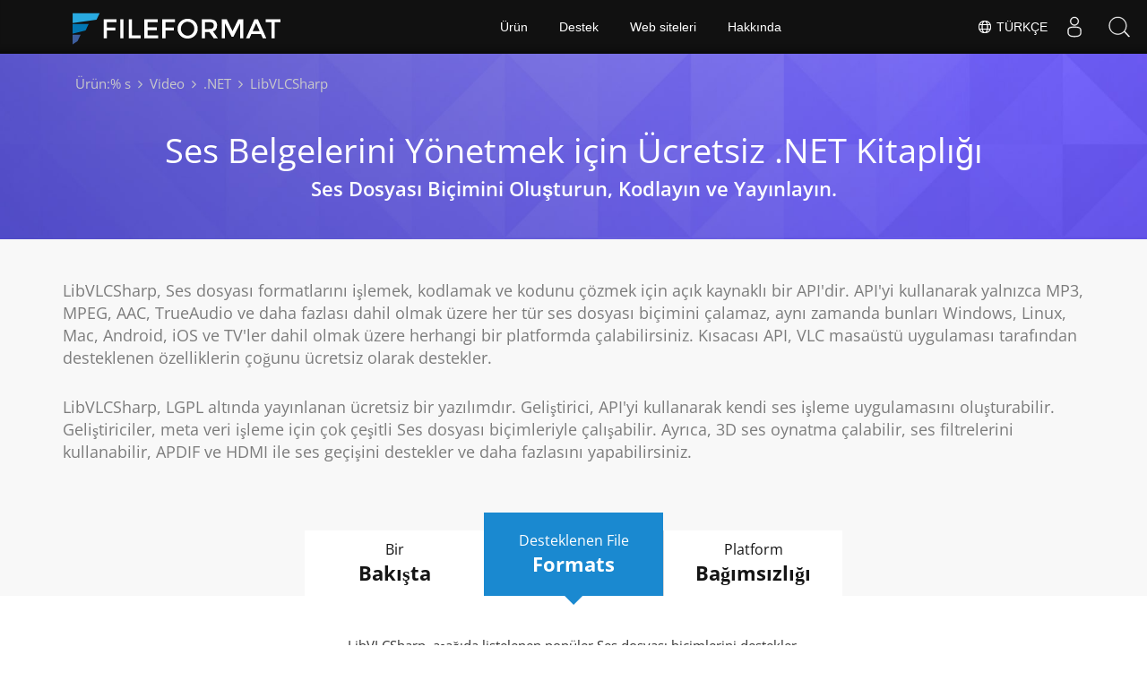

--- FILE ---
content_type: text/html
request_url: https://products.fileformat.com/tr/video/net/libvlcsharp/
body_size: 7624
content:
<!doctype html><html xmlns=http://www.w3.org/1999/xhtml xml:lang=en-gb lang=en-gb dir=ltr><head><meta charset=utf-8><meta name=description content="LibVLCSharp - Video ve Ses Dosyası Formatı için Açık Kaynaklı Ücretsiz .NET API'si. Ses Dosyası Biçimini Oluşturun, Kodlayın ve Yayınlayın"><meta name=generator content="FileFormat"><meta name=msapplication-config content="/assets/browserconfig.xml"><meta name=msapplication-TileColor content="#FFFFFF"><meta name=theme-color content="#ffffff"><meta name=author content="FileFormat"><meta name=yandex-verification content="463aea80ed1a291d"><meta name=baidu-site-verification content="j0cz9JwGI6"><meta name=viewport content="width=device-width,initial-scale=1,user-scalable=no"><link rel=canonical href=https://products.fileformat.com/tr/video/net/libvlcsharp/><title>Ses Dosyası Biçimini Oluşturmak, Kodlamak ve Aktarmak için Açık Kaynak .NET API'si</title><meta name=keywords content="LibVLCSharp API,TagLib Sharp API,Ses,Ücretsiz Ses API,Ücretsiz .NET API,Ücretsiz MP4 API,Açık Kaynak MP4 API,Ücretsiz MP4 Ses"><link href=/assets/favicon.ico rel="shortcut icon" type=image/vnd.microsoft.icon><link rel=apple-touch-icon sizes=180x180 href=/assets/apple-touch-icon.png><link rel=icon type=image/png sizes=32x32 href=/assets/favicon-32x32.png><link rel=icon type=image/png sizes=16x16 href=/assets/favicon-16x16.png><link rel=mask-icon href=/assets/safari-pinned-tab.svg color=#ffffff><link rel="shortcut icon" href=/assets/favicon.ico><link href=/assets/favicon.ico rel="shortcut icon" type=image/vnd.microsoft.icon><meta name=google-adsense-account content="ca-pub-5946266927584579"><script async src="https://www.googletagmanager.com/gtag/js?id=G-4XXLLYN6B8"></script>
<script>window.dataLayer=window.dataLayer||[];function gtag(){dataLayer.push(arguments)}gtag("js",new Date),gtag("config","G-4XXLLYN6B8")</script><script async src="https://pagead2.googlesyndication.com/pagead/js/adsbygoogle.js?client=ca-pub-5946266927584579" crossorigin=anonymous></script>
<link href=/css/product.min.css rel=stylesheet><link rel=alternate hreflang=en href=https://products.fileformat.com/video/net/libvlcsharp/><link rel=alternate hreflang=zh href=https://products.fileformat.com/zh/video/net/libvlcsharp/><link rel=alternate hreflang=ru href=https://products.fileformat.com/ru/video/net/libvlcsharp/><link rel=alternate hreflang=fr href=https://products.fileformat.com/fr/video/net/libvlcsharp/><link rel=alternate hreflang=de href=https://products.fileformat.com/de/video/net/libvlcsharp/><link rel=alternate hreflang=tr href=https://products.fileformat.com/tr/video/net/libvlcsharp/><link rel=alternate hreflang=pt href=https://products.fileformat.com/pt/video/net/libvlcsharp/><link rel=alternate hreflang=es href=https://products.fileformat.com/es/video/net/libvlcsharp/><link rel=alternate hreflang=ja href=https://products.fileformat.com/ja/video/net/libvlcsharp/><link rel=alternate hreflang=it href=https://products.fileformat.com/it/video/net/libvlcsharp/><link rel=alternate hreflang=el href=https://products.fileformat.com/el/video/net/libvlcsharp/><link rel=alternate hreflang=ko href=https://products.fileformat.com/ko/video/net/libvlcsharp/><link rel=alternate hreflang=th href=https://products.fileformat.com/th/video/net/libvlcsharp/><link rel=alternate hreflang=vi href=https://products.fileformat.com/vi/video/net/libvlcsharp/><link rel=alternate hreflang=sv href=https://products.fileformat.com/sv/video/net/libvlcsharp/><link rel=alternate hreflang=he href=https://products.fileformat.com/he/video/net/libvlcsharp/><link rel=alternate hreflang=bg href=https://products.fileformat.com/bg/video/net/libvlcsharp/><link rel=alternate hreflang=pl href=https://products.fileformat.com/pl/video/net/libvlcsharp/><link rel=alternate hreflang=id href=https://products.fileformat.com/id/video/net/libvlcsharp/><link rel=alternate hreflang=nl href=https://products.fileformat.com/nl/video/net/libvlcsharp/><link rel=alternate hreflang=hi href=https://products.fileformat.com/hi/video/net/libvlcsharp/><link rel=alternate hreflang=cs href=https://products.fileformat.com/cs/video/net/libvlcsharp/><link rel=alternate hreflang=hu href=https://products.fileformat.com/hu/video/net/libvlcsharp/><link rel=alternate hreflang=uk href=https://products.fileformat.com/uk/video/net/libvlcsharp/><link rel=alternate hreflang=ro href=https://products.fileformat.com/ro/video/net/libvlcsharp/><link rel=alternate hreflang=fa href=https://products.fileformat.com/fa/video/net/libvlcsharp/><link rel=alternate hreflang=no href=https://products.fileformat.com/no/video/net/libvlcsharp/><link rel=alternate hreflang=ar href=https://products.fileformat.com/ar/video/net/libvlcsharp/><link rel=alternate hreflang=az href=https://products.fileformat.com/az/video/net/libvlcsharp/><link rel=alternate hreflang=bn href=https://products.fileformat.com/bn/video/net/libvlcsharp/><link rel=alternate hreflang=da href=https://products.fileformat.com/da/video/net/libvlcsharp/><link rel=alternate hreflang=fi href=https://products.fileformat.com/fi/video/net/libvlcsharp/><link rel=alternate hreflang=ga href=https://products.fileformat.com/ga/video/net/libvlcsharp/><link rel=alternate hreflang=lt href=https://products.fileformat.com/lt/video/net/libvlcsharp/><link rel=alternate hreflang=lv href=https://products.fileformat.com/lv/video/net/libvlcsharp/><link rel=alternate hreflang=ms href=https://products.fileformat.com/ms/video/net/libvlcsharp/><link rel=alternate hreflang=x-default href=https://products.fileformat.com/video/net/libvlcsharp/><script type=application/ld+json>{"@context":"http://schema.org/","@type":"SoftwareApplication","name":"LibVLCSharp","applicationCategory":"DeveloperApplication","image":[""],"description":"LibVLCSharp - Video ve Ses Dosyası Formatı için Açık Kaynaklı Ücretsiz .NET API\u0027si. Ses Dosyası Biçimini Oluşturun, Kodlayın ve Yayınlayın","downloadUrl":"https:\/\/github.com\/videolan\/libvlcsharp","operatingSystem":["Windows","Linux","macOS"]}</script><script type=application/ld+json>{"@context":"https://schema.org/","@type":"Article","mainEntityOfPage":{"@type":"WebPage","@id":"https:\/\/products.fileformat.com\/tr\/video\/net\/libvlcsharp\/"},"headline":"Ses Dosyası Biçimini Oluşturmak, Kodlamak ve Aktarmak için Açık Kaynak .NET API\u0027si","description":"LibVLCSharp - Video ve Ses Dosyası Formatı için Açık Kaynaklı Ücretsiz .NET API\u0027si. Ses Dosyası Biçimini Oluşturun, Kodlayın ve Yayınlayın","image":{"@type":"ImageObject","url":"","width":"","height":""},"author":{"@type":"Organization","name":"Aspose Pty Ltd"},"publisher":{"@type":"Organization","name":"Aspose Pty Ltd","logo":{"@type":"ImageObject","url":"https://about.aspose.com/templates/aspose/img/svg/aspose-logo.svg","width":"","height":""}},"datePublished":"2026-01-22","wordCount":"429","articleBody":"[\u0026nbsp; \u0026nbsp;\u0026nbsp; Ses Belgelerini Yönetmek için Ücretsiz .NET Kitaplığı Ses Dosyası Biçimini Oluşturun, Kodlayın ve Yayınlayın. LibVLCSharp, Ses dosyası formatlarını işlemek, kodlamak ve kodunu çözmek için açık kaynaklı bir API\u0027dir. API\u0027yi kullanarak yalnızca MP3, MPEG, AAC, TrueAudio ve daha fazlası dahil olmak üzere her tür ses dosyası biçimini çalamaz, aynı zamanda bunları Windows, Linux, Mac, Android, iOS ve TV\u0027ler dahil olmak üzere herhangi bir platformda çalabilirsiniz. Kısacası API, VLC masaüstü uygulaması tarafından desteklenen özelliklerin çoğunu ücretsiz olarak destekler. LibVLCSharp, LGPL altında yayınlanan ücretsiz bir yazılımdır. Geliştirici, API\u0027yi kullanarak kendi ses işleme uygulamasını oluşturabilir. Geliştiriciler, meta veri işleme için çok çeşitli Ses dosyası biçimleriyle çalışabilir. Ayrıca, 3D ses oynatma çalabilir, ses filtrelerini kullanabilir, APDIF ve HDMI ile ses geçişini destekler ve daha fazlasını yapabilirsiniz. Bir Bakışta Platform Bağımsızlığı Desteklenen File Formats Bir Bakışta LibVLCSharp özelliklerine genel bakış. Özelliklere genel bakış Ses Çal Çapraz Platform Verimli Kod Çözme Ses Oynatma HDR Desteği SPDIF Desteği HDMI Desteği Ses Filtreleri 3D Ses Oynatma LibVLCSharp LibVLCSharp, aşağıda listelenen popüler Ses dosyası biçimlerini destekler. Okuyucu MP3, AAC, WAV, MPEG Layer 1\/2, - MPEG Layer 3, - MPEG-4 part3, Vorbis, AC3 - A\/52, E-AC-3, MLP \/ TrueHD\u0026gt;3, DTS, WMA 1\/2, WMA 3, FLAC, ALAC, Speex, Musepack \/ MPC, ATRAC 3, Mod, TrueAudio, APE, Real Audio, Alaw\/µlaw, AMR (3GPP), MIDI, LPCM, ADPCM, QCELP, DV Audio, QDM2\/QDMC, MACE. yazar MP3, AAC, WAV, MPEG Layer 1\/2, - MPEG Layer 3, - MPEG-4 part3, Vorbis, AC3 - A\/52, E-AC-3, MLP \/ TrueHD\u0026gt;3, DTS, WMA 1\/2, WMA 3, FLAC, ALAC, Speex, Musepack \/ MPC, ATRAC 3, Mod, TrueAudio, APE, Real Audio, Alaw\/µlaw, AMR (3GPP), MIDI, LPCM, ADPCM, QCELP, DV Audio, QDM2\/QDMC, MACE. LibVLCSharp Platform Bağımsızlığı API, .NET Standard 1.1 ve 2.0, .NET Framework 4.0 veya üstü, .NET Core, Android, iOS, tvOS ile çalışır. Previous Next LibVLCSharp\u0027a Başlarken LibVLCSharp\u0027ı kurmanın en iyi yolu NuGet aracılığıyla aşağıdaki komutu çalıştırabilir ve uygulamanıza LibVLCSharp\u0027ı kurabilirsiniz. NuGet\u0027ten LibVLCSharp\u0027ı yükleyin Install-Package LibVLCSharp -Version 3.4.8 Ücretsiz C# API LibVlcSharp ile Ses Çalın LibVLCSharp, .NET programcılarının tüm ses dosyası formatlarını kolayca çalmasını sağlar. Bir ses dosyası formatı çalıştırmak için geliştirici, LibVLC ana nesnesini başlatarak başlayabilir ve ardından dosya formatı hakkında bilgi kanıtlamaktan sorumlu Media sınıfını kullanarak ses dosyasını yükleyebilir. Ses dosyanızı yükledikten sonra, MediaPlayer.Play() yöntemini kullanarak ses dosyasını oynatmak için yeni bir MediaPlayer örneği açabilirsiniz. C# ile Ses Parça Bilgilerini Alın Açık kaynak API\u0027si LibVLCSharp, .NET geliştiricilerinin Ses izleme bilgilerini programlı olarak almasına olanak tanır. Bilgileri ayıklamak için önce Media sınıfını kullanarak dosyayı yüklemeniz ve dosyanın uygun bir Ses parçası olup olmadığını kontrol etmeniz gerekir. Bundan sonra, Track.Data.Channels, Track.Data.Rate ve daha fazlası gibi Track özelliklerine erişerek iz bilgilerini çıkarabilirsiniz.]"}</script><script type=application/ld+json>{"@context":"https://schema.org","@type":"Organization","name":"Aspose Pty. Ltd.","url":"https://www.aspose.com","logo":"https://about.aspose.com/templates/aspose/img/svg/aspose-logo.svg","alternateName":"Aspose","sameAs":["https://www.facebook.com/Aspose/","https://twitter.com/Aspose","https://www.youtube.com/user/AsposeVideo","https://www.linkedin.com/company/aspose","https://stackoverflow.com/questions/tagged/aspose","https://aspose.quora.com/","https://aspose.github.io/"],"contactPoint":[{"@type":"ContactPoint","telephone":"+1 903 306 1676","contactType":"sales","areaServed":"US","availableLanguage":"en"},{"@type":"ContactPoint","telephone":"+44 141 628 8900","contactType":"sales","areaServed":"GB","availableLanguage":"en"},{"@type":"ContactPoint","telephone":"+61 2 8006 6987","contactType":"sales","areaServed":"AU","availableLanguage":"en"}]}</script><style>.bg-javascript{background-color:#f5de19;border-radius:50%}</style></head><body class="fileformatmain sdklogo"><style>.topbreadcrumb{position:relative}.topbreadcrumb ol{position:absolute;padding:0 0 0 10px}.topbreadcrumb li{color:#cacaca;font-weight:400;padding:8px 0;display:inline-block;margin:0 4px}.topbreadcrumb li a{display:inline-block;color:#cacaca!important;display:inline-block}.topbreadcrumb li a:hover{color:#fff!important}@media(max-width:992px) and (min-width:0px){.header1{margin-top:0!important;padding-top:80px!important}.topbreadcrumb ol.productbreadcrumbs{padding:0 20px!important}}</style><div class="container topbreadcrumb"><div class=row><div class="col-md-12 p-0"><ol class="d-flex align-items-center m-0 productbreadcrumbs p-0" itemscope itemtype=https://schema.org/BreadcrumbList><li itemprop=itemListElement itemscope itemtype=https://schema.org/ListItem><a href=https://products.fileformat.com/tr/ itemprop=item><span itemprop=name>Ürün:% s</span></a><meta itemprop=position content="1"></li><li itemprop=itemListElement itemscope itemtype=https://schema.org/ListItem><i class="fa fa-angle-right">&nbsp;</i>
<a itemprop=item href=https://products.fileformat.com/tr/video/><span itemprop=name>Video</span></a><meta itemprop=position content="2"></li><li itemprop=itemListElement itemscope itemtype=https://schema.org/ListItem><i class="fa fa-angle-right">&nbsp;</i>
<a itemprop=item href=https://products.fileformat.com/tr/video/net/><span itemprop=name>.NET</span></a><meta itemprop=position content="3"></li><li itemprop=itemListElement itemscope itemtype=https://schema.org/ListItem><i class="fa fa-angle-right">&nbsp;</i>
<span itemprop=name>LibVLCSharp</span><meta itemprop=position content="4"></li></ol></div></div></div></div><div id=main-content><div class=item-page><meta itemprop=inLanguage content="en-GB"><div itemprop=articleBody><div class=siteContentPanel100w><div class="container-fluid header1 minify-header header3 tl fileformatproducheader" style=height:inherit><div class=container><div class="row pt-lg-5"><div class="col-md-12 tc"><div class=clearfix>&nbsp;</div><div class=clearfix>&nbsp;&nbsp;</div><h1 style=margin-top:auto!important>Ses Belgelerini Yönetmek için Ücretsiz .NET Kitaplığı</h1><h2>Ses Dosyası Biçimini Oluşturun, Kodlayın ve Yayınlayın.</h2></div></div></div></div><div class="container-fluid diagram-tab-content sdktab bg-gray"><div class=row><div class=container><div class=cleartop></div><a id=overview class=anchor></a><p>LibVLCSharp, Ses dosyası formatlarını işlemek, kodlamak ve kodunu çözmek için açık kaynaklı bir API'dir. API'yi kullanarak yalnızca MP3, MPEG, AAC, TrueAudio ve daha fazlası dahil olmak üzere her tür ses dosyası biçimini çalamaz, aynı zamanda bunları Windows, Linux, Mac, Android, iOS ve TV'ler dahil olmak üzere herhangi bir platformda çalabilirsiniz. Kısacası API, VLC masaüstü uygulaması tarafından desteklenen özelliklerin çoğunu ücretsiz olarak destekler.</p><p>LibVLCSharp, LGPL altında yayınlanan ücretsiz bir yazılımdır. Geliştirici, API'yi kullanarak kendi ses işleme uygulamasını oluşturabilir. Geliştiriciler, meta veri işleme için çok çeşitli Ses dosyası biçimleriyle çalışabilir. Ayrıca, 3D ses oynatma çalabilir, ses filtrelerini kullanabilir, APDIF ve HDMI ile ses geçişini destekler ve daha fazlasını yapabilirsiniz.</p><ul class="nav nav-pills nav-center"><li data-target=#diagramcarousel data-slide-to=0><a href=#>Bir Bakışta</a></li><li data-target=#diagramcarousel data-slide-to=2><a href=#>Platform Bağımsızlığı</a></li><li data-target=#diagramcarousel data-slide-to=1><a class=activetab href=#>Desteklenen File Formats</a></li></ul></div></div></div><div id=diagrams class="container-fluid diagram-tab bg-white"><div class=container><div class=row><div id=diagramcarousel class="carousel slide" data-ride=carousel><div class=carousel-inner><div class=item><h3>Bir Bakışta</h3><p>LibVLCSharp özelliklerine genel bakış.</p><div class="diagram1 d1-poi"><div class=d1-row><div class="d1-col d1-left"><header>Özelliklere genel bakış</header><ul><li>Ses Çal</li><li>Çapraz Platform</li><li>Verimli Kod Çözme</li><li>Ses Oynatma</li><li>HDR Desteği</li><li>SPDIF Desteği</li><li>HDMI Desteği</li><li>Ses Filtreleri</li><li>3D Ses Oynatma</li></ul></div><div class="d1-col d1-right"> </div></div><div class=d1-logo style=border:none><header>LibVLCSharp</header><footer><small></small></footer></div></div></div><div class=item><p>LibVLCSharp, aşağıda listelenen popüler Ses dosyası biçimlerini destekler.</p><div class="diagram1 d2 d1-poi"><div class=d1-row><div class="d1-col d1-left"><header><i class="fa fa-arrows-v"> </i> Okuyucu</header><ul><li><a href=https://docs.fileformat.com/tr/audio/mp3/>MP3</a>,  <a href=https://docs.fileformat.com/tr/audio/aac/>AAC</a>,  <a href=https://docs.fileformat.com/tr/audio/wav/>WAV</a>, MPEG Layer 1/2, - MPEG Layer 3, - MPEG-4 part3, Vorbis, AC3 - A/52, E-AC-3, MLP / TrueHD>3, DTS, WMA 1/2, WMA 3, FLAC, ALAC, Speex, Musepack / MPC, ATRAC 3, Mod, TrueAudio, APE, Real Audio, Alaw/µlaw, AMR (3GPP), MIDI, LPCM, ADPCM, QCELP, DV Audio, QDM2/QDMC, MACE.</li></ul></div><div class="d1-col d1-right"><header><i class="fa fa-long-arrow-down"> </i> yazar</header><ul><li><a href=https://docs.fileformat.com/tr/audio/mp3/>MP3</a>,  <a href=https://docs.fileformat.com/tr/audio/aac/>AAC</a>,  <a href=https://docs.fileformat.com/tr/audio/wav/>WAV</a>, MPEG Layer 1/2, - MPEG Layer 3, - MPEG-4 part3, Vorbis, AC3 - A/52, E-AC-3, MLP / TrueHD>3, DTS, WMA 1/2, WMA 3, FLAC, ALAC, Speex, Musepack / MPC, ATRAC 3, Mod, TrueAudio, APE, Real Audio, Alaw/µlaw, AMR (3GPP), MIDI, LPCM, ADPCM, QCELP, DV Audio, QDM2/QDMC, MACE.</li></ul></div></div><div class=d1-logo style=border:none><header>LibVLCSharp</header><footer><small></small></footer></div></div></div><div class=item><h3>Platform Bağımsızlığı</h3><p>API, .NET Standard 1.1 ve 2.0, .NET Framework 4.0 veya üstü, .NET Core, Android, iOS, tvOS ile çalışır.</p></div></div></div></div><a class="left carousel-control" href=#diagramcarousel data-slide=prev><span class=sr-only>Previous</span></a> <a class="right carousel-control" href=#diagramcarousel data-slide=next><span class=sr-only>Next</span></a></div></div><div class="container-fluid features-section bg-gray singleproduct"><a id=features class=anchor></a><div class=row><div class=container><h2 class=h2title>LibVLCSharp'a Başlarken</h2><p>LibVLCSharp'ı kurmanın en iyi yolu NuGet aracılığıyla aşağıdaki komutu çalıştırabilir ve uygulamanıza LibVLCSharp'ı kurabilirsiniz.</p><div id=code class=codeblock><h3>NuGet'ten LibVLCSharp'ı yükleyin</h3><pre><code class="html hljs"> Install-Package LibVLCSharp -Version 3.4.8</code></pre></div><h2 class=h2title>Ücretsiz C# API LibVlcSharp ile Ses Çalın</h2><p>LibVLCSharp, .NET programcılarının tüm ses dosyası formatlarını kolayca çalmasını sağlar. Bir ses dosyası formatı çalıştırmak için geliştirici, LibVLC ana nesnesini başlatarak başlayabilir ve ardından dosya formatı hakkında bilgi kanıtlamaktan sorumlu Media sınıfını kullanarak ses dosyasını yükleyebilir. Ses dosyanızı yükledikten sonra, MediaPlayer.Play() yöntemini kullanarak ses dosyasını oynatmak için yeni bir MediaPlayer örneği açabilirsiniz.</p><h2 class=h2title>C# ile Ses Parça Bilgilerini Alın</h2><p>Açık kaynak API'si LibVLCSharp, .NET geliştiricilerinin Ses izleme bilgilerini programlı olarak almasına olanak tanır. Bilgileri ayıklamak için önce Media sınıfını kullanarak dosyayı yüklemeniz ve dosyanın uygun bir Ses parçası olup olmadığını kontrol etmeniz gerekir. Bundan sonra, Track.Data.Channels, Track.Data.Rate ve daha fazlası gibi Track özelliklerine erişerek iz bilgilerini çıkarabilirsiniz.</p></div></div></div></div></div></div></div><script src=/js/highlight.pack.js></script>
<script>hljs.initHighlightingOnLoad()</script><script src=/js/jquery.js type=text/javascript></script>
<script src=/js/bootstrap.js type=text/javascript></script>
<script src=/js/template.js type=text/javascript defer></script><script>(function(e,t,n,s,o,i,a){e.ContainerizeMenuObject=o,e[o]=e[o]||function(){(e[o].q=e[o].q||[]).push(arguments)},e[o].l=1*new Date,i=t.createElement(n),a=t.getElementsByTagName(n)[0],i.async=1,i.src=s,a.parentNode.append(i)})(window,document,"script","https://menu.containerize.com/scripts/engine.min.js?v=1.0.1","fileformat-tr")</script><div class=lang-selector id=locale style=display:none!important><a><em class="flag-tr flag-24"></em>&nbsp;Türkçe</a></div><div class="modal fade lanpopup" id=langModal tabindex=-1 aria-labelledby=langModalLabel data-nosnippet aria-modal=true role=dialog style=display:none><div class="modal-dialog modal-dialog-centered modal-lg"><div class=modal-content style=background-color:#343a40><a class=lang-close id=lang-close><img src=https://www.aspose.com/images/common/close.svg width=14 height=14 alt=Close></em></a><div class=modal-body><div class=rowbox><div class="col langbox"><a href=https://products.fileformat.com/video/net/libvlcsharp/ data-title=En class=langmenu><span><em class="flag-us flag-24"></em>&nbsp;English</span></a></div><div class="col langbox"><a href=https://products.fileformat.com/zh/video/net/libvlcsharp/ data-title=Zh class=langmenu><span><em class="flag-cn flag-24"></em>&nbsp;中国人</span></a></div><div class="col langbox"><a href=https://products.fileformat.com/ru/video/net/libvlcsharp/ data-title=Ru class=langmenu><span><em class="flag-ru flag-24"></em>&nbsp;Русский</span></a></div><div class="col langbox"><a href=https://products.fileformat.com/fr/video/net/libvlcsharp/ data-title=Fr class=langmenu><span><em class="flag-fr flag-24"></em>&nbsp;Français</span></a></div><div class="col langbox"><a href=https://products.fileformat.com/de/video/net/libvlcsharp/ data-title=De class=langmenu><span><em class="flag-de flag-24"></em>&nbsp;Deutsch</span></a></div><div class="col langbox"><a href=https://products.fileformat.com/pt/video/net/libvlcsharp/ data-title=Pt class=langmenu><span><em class="flag-pt flag-24"></em>&nbsp;Português</span></a></div><div class="col langbox"><a href=https://products.fileformat.com/es/video/net/libvlcsharp/ data-title=Es class=langmenu><span><em class="flag-es flag-24"></em>&nbsp;Español</span></a></div><div class="col langbox"><a href=https://products.fileformat.com/ja/video/net/libvlcsharp/ data-title=Ja class=langmenu><span><em class="flag-jp flag-24"></em>&nbsp;日本</span></a></div><div class="col langbox"><a href=https://products.fileformat.com/it/video/net/libvlcsharp/ data-title=It class=langmenu><span><em class="flag-it flag-24"></em>&nbsp;Italiano</span></a></div><div class="col langbox"><a href=https://products.fileformat.com/el/video/net/libvlcsharp/ data-title=El class=langmenu><span><em class="flag-gr flag-24"></em>&nbsp;Ελληνικά</span></a></div><div class="col langbox"><a href=https://products.fileformat.com/ko/video/net/libvlcsharp/ data-title=Ko class=langmenu><span><em class="flag-kr flag-24"></em>&nbsp;한국인</span></a></div><div class="col langbox"><a href=https://products.fileformat.com/th/video/net/libvlcsharp/ data-title=Th class=langmenu><span><em class="flag-th flag-24"></em>&nbsp;ไทย</span></a></div><div class="col langbox"><a href=https://products.fileformat.com/vi/video/net/libvlcsharp/ data-title=Vi class=langmenu><span><em class="flag-vn flag-24"></em>&nbsp;Tiếng Việt</span></a></div><div class="col langbox"><a href=https://products.fileformat.com/sv/video/net/libvlcsharp/ data-title=Sv class=langmenu><span><em class="flag-se flag-24"></em>&nbsp;Svenska</span></a></div><div class="col langbox"><a href=https://products.fileformat.com/he/video/net/libvlcsharp/ data-title=He class=langmenu><span><em class="flag-il flag-24"></em>&nbsp;עִברִית</span></a></div><div class="col langbox"><a href=https://products.fileformat.com/bg/video/net/libvlcsharp/ data-title=Bg class=langmenu><span><em class="flag-bg flag-24"></em>&nbsp;български</span></a></div><div class="col langbox"><a href=https://products.fileformat.com/pl/video/net/libvlcsharp/ data-title=Pl class=langmenu><span><em class="flag-pl flag-24"></em>&nbsp;Polski</span></a></div><div class="col langbox"><a href=https://products.fileformat.com/id/video/net/libvlcsharp/ data-title=Id class=langmenu><span><em class="flag-id flag-24"></em>&nbsp;Indonesia</span></a></div><div class="col langbox"><a href=https://products.fileformat.com/nl/video/net/libvlcsharp/ data-title=Nl class=langmenu><span><em class="flag-nl flag-24"></em>&nbsp;Dutch</span></a></div><div class="col langbox"><a href=https://products.fileformat.com/hi/video/net/libvlcsharp/ data-title=Hi class=langmenu><span><em class="flag-in flag-24"></em>&nbsp;हिन्दी</span></a></div><div class="col langbox"><a href=https://products.fileformat.com/cs/video/net/libvlcsharp/ data-title=Cs class=langmenu><span><em class="flag-cz flag-24"></em>&nbsp;čeština</span></a></div><div class="col langbox"><a href=https://products.fileformat.com/hu/video/net/libvlcsharp/ data-title=Hu class=langmenu><span><em class="flag-hu flag-24"></em>&nbsp;Magyar</span></a></div><div class="col langbox"><a href=https://products.fileformat.com/uk/video/net/libvlcsharp/ data-title=Uk class=langmenu><span><em class="flag-ua flag-24"></em>&nbsp;українська</span></a></div><div class="col langbox"><a href=https://products.fileformat.com/ro/video/net/libvlcsharp/ data-title=Ro class=langmenu><span><em class="flag-ro flag-24"></em>&nbsp;Română</span></a></div><div class="col langbox"><a href=https://products.fileformat.com/fa/video/net/libvlcsharp/ data-title=Fa class=langmenu><span><em class="flag-ir flag-24"></em>&nbsp;فارسی</span></a></div><div class="col langbox"><a href=https://products.fileformat.com/no/video/net/libvlcsharp/ data-title=No class=langmenu><span><em class="flag-no flag-24"></em>&nbsp;Norsk</span></a></div><div class="col langbox"><a href=https://products.fileformat.com/ar/video/net/libvlcsharp/ data-title=Ar class=langmenu><span><em class="flag-sa flag-24"></em>&nbsp;عربي</span></a></div><div class="col langbox"><a href=https://products.fileformat.com/az/video/net/libvlcsharp/ data-title=Az class=langmenu><span><em class="flag-az flag-24"></em>&nbsp;Azəri</span></a></div><div class="col langbox"><a href=https://products.fileformat.com/bn/video/net/libvlcsharp/ data-title=Bn class=langmenu><span><em class="flag-bn flag-24"></em>&nbsp;বাংলা</span></a></div><div class="col langbox"><a href=https://products.fileformat.com/da/video/net/libvlcsharp/ data-title=Da class=langmenu><span><em class="flag-da flag-24"></em>&nbsp;Dansk</span></a></div><div class="col langbox"><a href=https://products.fileformat.com/fi/video/net/libvlcsharp/ data-title=Fi class=langmenu><span><em class="flag-fi flag-24"></em>&nbsp;Suomen</span></a></div><div class="col langbox"><a href=https://products.fileformat.com/ga/video/net/libvlcsharp/ data-title=Ga class=langmenu><span><em class="flag-ir flag-24"></em>&nbsp;Gaeilge</span></a></div><div class="col langbox"><a href=https://products.fileformat.com/lt/video/net/libvlcsharp/ data-title=Lt class=langmenu><span><em class="flag-lt flag-24"></em>&nbsp;Lietuvių</span></a></div><div class="col langbox"><a href=https://products.fileformat.com/lv/video/net/libvlcsharp/ data-title=Lv class=langmenu><span><em class="flag-lv flag-24"></em>&nbsp;Latviski</span></a></div><div class="col langbox"><a href=https://products.fileformat.com/ms/video/net/libvlcsharp/ data-title=Ms class=langmenu><span><em class="flag-ml flag-24"></em>&nbsp;Melayu</span></a></div></div></div></div></div></div></div><script defer>const langshowpop=document.getElementById("locale"),langhidepop=document.getElementById("lang-close");langshowpop.addEventListener("click",addClass,!1),langhidepop.addEventListener("click",removeClass,!1);function addClass(){var e=document.querySelector(".lanpopup");e.classList.toggle("show")}function removeClass(){var e=document.querySelector(".lanpopup");e.classList.remove("show")}</script><script defer>const observer=new MutationObserver((e,t)=>{const n=document.getElementById("DynabicMenuUserControls");if(n){const e=document.getElementById("locale");n.prepend(e),e.setAttribute("id","localswitch"),e.setAttribute("style","visibility:visible"),t.disconnect();return}});observer.observe(document,{childList:!0,subtree:!0})</script><link rel=stylesheet href=https://www.fileformat.com/css/locale.min.css><div class=custom><p><script>$(document).ready(function(){$(".carousel").carousel({interval:!1}),$(".siteTop_ContentContainer").find("button").click(function(){$("#navbar-button").toggleClass("topbutton"),updatePricing()})})</script><script>$(function(){$('a[href*="#"]:not([href="#"])').click(function(){if(location.pathname.replace(/^\//,"")==this.pathname.replace(/^\//,"")&&location.hostname==this.hostname){var e=$(this.hash),e=e.length?e:$("[name="+this.hash.slice(1)+"]");if(e.length)return $("html, body").animate({scrollTop:e.offset().top},1e3),!1}})})</script><script>$(document).ready(function(){$(window).scroll(function(){$(this).scrollTop()>150?$(".backtop").fadeIn():$(".backtop").fadeOut()}),$(".backtop").click(function(){return $("html, body").animate({scrollTop:0},600),!1})})</script><script>$(document).ready(function(){var e,t,n=$(".stickytop");$(".sub-menu-container").prepend('<div id="sticky'+(n.length+1)+'" class="stickytopheight">&nbsp;</div>'),t=$(".stickytopheight").offset().top,e=function(){var e=$(window).scrollTop();e>t?($(".sub-menu-container").addClass("stickysubmenu"),$(".content2").addClass("pd88"),$(".rhs-menu .rhs-box ").addClass("rhs-fixed")):($(".sub-menu-container").removeClass("stickysubmenu"),$(".content2").removeClass("pd88"),$(".rhs-menu .rhs-box ").removeClass("rhs-fixed"))},e(),$(window).scroll(function(){e()})})</script><script>$(function(){$(".nav-center li a").on("click",function(){$(".nav-center li a.activetab").removeClass("activetab"),$(this).addClass("activetab")})})</script><script>$(document).ready(function(){/Android|webOS|iPhone|iPad|iPod|BlackBerry|IEMobile|Opera Mini/i.test(navigator.userAgent)&&$(".mobileanchor").attr("href","#")})</script><script>$(window).scroll(function(){var e=$(window).scrollTop();e>=100?$(".anchor").each(function(t){$(this).position().top<=e+170&&($(".nav a.active").removeClass("active"),$(".nav a").eq(t).addClass("active"))}):($(".nav a.active").removeClass("active"),$(".nav a:first").addClass("active"))}).scroll(),$(".profuctfamilyrhs .api-link a").click(function(){$(this).hasClass("activeurl")?$(".profuctfamilyrhs .api-link a").removeClass("activeurl"):($(".profuctfamilyrhs .api-link a").removeClass("activeurl"),$(this).addClass("activeurl"))})</script></p></div><script>$(".ff_search-panel button").click(function(){$(".fileformatbg").toggleClass("heightjump")}),$(".multi-column-dropdown li a").click(function(){$(".fileformatbg").toggleClass("heightjump")})</script><script src=/js/moment.min.js></script>
<script src=/js/rss-feeds.js></script>
<script>jQuery("#rss-feeds").hide(),jQuery(function(){jQuery("#rss-feeds").rss("https://news.fileformat.com/rss",{limit:4,ssl:!0,dateFormat:"MMMM, Do, YYYY",entryTemplate:'<li> <span><a href="/{url}" rel="nofollow">{title}</a><p>{date}</p></span></li>'})}),$(function(){setTimeout(function(){jQuery("#rss-feeds").fadeIn()},2e3)}),$(function(){setTimeout(function(){$('#rss-feeds a[href^="/"]').attr("href",function(e,t){return t.substr(1)})},2500)})</script><script>$(function(){$(".nav-center li a").on("click",function(){$(".nav-center li a.activetab").removeClass("activetab"),$(this).addClass("activetab")})})</script><script>$("a.carousel-control").click(function(e){e.stopPropagation();var t=$(this).data("slide");$("#diagramcarousel .carousel-inner .item").each(function(e){if($(this).data("id")==t)return t=e,!1}),$("#diagramcarousel").carousel(t)}),$(window).scroll(function(){var e=$(window).scrollTop();e>=100?$(".anchor").each(function(t){$(this).position().top<=e+170&&($(".nav a.active").removeClass("active"),$(".nav a").eq(t).addClass("active"))}):($(".nav a.active").removeClass("active"),$(".nav a:first").addClass("active"))}).scroll(),$(".profuctfamilyrhs .api-link a").click(function(){$(this).hasClass("activeurl")?$(".profuctfamilyrhs .api-link a").removeClass("activeurl"):($(".profuctfamilyrhs .api-link a").removeClass("activeurl"),$(this).addClass("activeurl"))})</script><script>$(".diagram-tab-content .nav-center li a").each(function(e,t){var n=$(t),s=n.html().split(/\s+/),o=s.pop(),i=s.join(" ");n.html([i," <em>",o,"</em>"].join(""))}),$(".diagram-tab-content .nav-center a").removeClass("activetab"),$(".diagram-tab-content .nav-center li:nth-child(2) a").addClass("activetab"),$("#diagramcarousel .carousel-inner .item.active").removeClass("active"),$("#diagramcarousel .carousel-inner .item:nth-child(2)").addClass("active"),$(".diagram-tab-content.sdktab .nav-center a").removeClass("activetab"),$(".diagram-tab-content.sdktab  .nav-center li:nth-child(3) a").addClass("activetab"),$("#diagramcarousel.sdktabslide  .carousel-inner .item.active").removeClass("active"),$("#diagramcarousel.sdktabslide .carousel-inner .item:nth-child(3)").addClass("active"),$("#testimonialcarousel").carousel({interval:15e3})</script><script>$(document).ready(function(){$(".carousel").carousel({interval:!1})})</script></body></html>

--- FILE ---
content_type: text/html; charset=utf-8
request_url: https://www.google.com/recaptcha/api2/aframe
body_size: 270
content:
<!DOCTYPE HTML><html><head><meta http-equiv="content-type" content="text/html; charset=UTF-8"></head><body><script nonce="_vbKKzBjVDmqdUDBOZiKjQ">/** Anti-fraud and anti-abuse applications only. See google.com/recaptcha */ try{var clients={'sodar':'https://pagead2.googlesyndication.com/pagead/sodar?'};window.addEventListener("message",function(a){try{if(a.source===window.parent){var b=JSON.parse(a.data);var c=clients[b['id']];if(c){var d=document.createElement('img');d.src=c+b['params']+'&rc='+(localStorage.getItem("rc::a")?sessionStorage.getItem("rc::b"):"");window.document.body.appendChild(d);sessionStorage.setItem("rc::e",parseInt(sessionStorage.getItem("rc::e")||0)+1);localStorage.setItem("rc::h",'1769121075962');}}}catch(b){}});window.parent.postMessage("_grecaptcha_ready", "*");}catch(b){}</script></body></html>